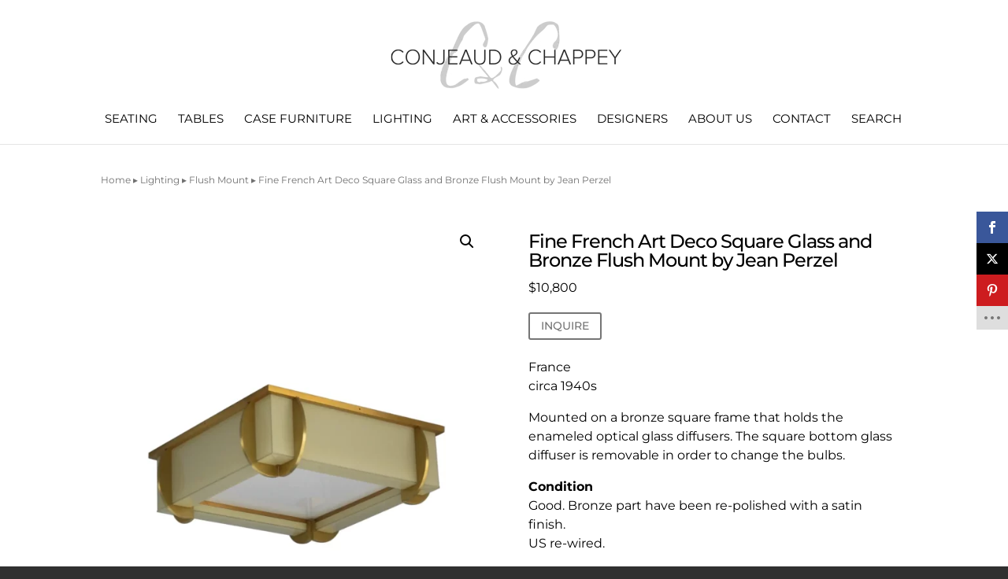

--- FILE ---
content_type: text/html; charset=utf-8
request_url: https://www.google.com/recaptcha/api2/anchor?ar=1&k=6Lc4USMsAAAAANRFaUKGovWqA2utS4IVn3JMeI9U&co=aHR0cHM6Ly9sZXMyYy5jb206NDQz&hl=en&v=N67nZn4AqZkNcbeMu4prBgzg&size=invisible&anchor-ms=20000&execute-ms=30000&cb=vfw2pfbxkupp
body_size: 49064
content:
<!DOCTYPE HTML><html dir="ltr" lang="en"><head><meta http-equiv="Content-Type" content="text/html; charset=UTF-8">
<meta http-equiv="X-UA-Compatible" content="IE=edge">
<title>reCAPTCHA</title>
<style type="text/css">
/* cyrillic-ext */
@font-face {
  font-family: 'Roboto';
  font-style: normal;
  font-weight: 400;
  font-stretch: 100%;
  src: url(//fonts.gstatic.com/s/roboto/v48/KFO7CnqEu92Fr1ME7kSn66aGLdTylUAMa3GUBHMdazTgWw.woff2) format('woff2');
  unicode-range: U+0460-052F, U+1C80-1C8A, U+20B4, U+2DE0-2DFF, U+A640-A69F, U+FE2E-FE2F;
}
/* cyrillic */
@font-face {
  font-family: 'Roboto';
  font-style: normal;
  font-weight: 400;
  font-stretch: 100%;
  src: url(//fonts.gstatic.com/s/roboto/v48/KFO7CnqEu92Fr1ME7kSn66aGLdTylUAMa3iUBHMdazTgWw.woff2) format('woff2');
  unicode-range: U+0301, U+0400-045F, U+0490-0491, U+04B0-04B1, U+2116;
}
/* greek-ext */
@font-face {
  font-family: 'Roboto';
  font-style: normal;
  font-weight: 400;
  font-stretch: 100%;
  src: url(//fonts.gstatic.com/s/roboto/v48/KFO7CnqEu92Fr1ME7kSn66aGLdTylUAMa3CUBHMdazTgWw.woff2) format('woff2');
  unicode-range: U+1F00-1FFF;
}
/* greek */
@font-face {
  font-family: 'Roboto';
  font-style: normal;
  font-weight: 400;
  font-stretch: 100%;
  src: url(//fonts.gstatic.com/s/roboto/v48/KFO7CnqEu92Fr1ME7kSn66aGLdTylUAMa3-UBHMdazTgWw.woff2) format('woff2');
  unicode-range: U+0370-0377, U+037A-037F, U+0384-038A, U+038C, U+038E-03A1, U+03A3-03FF;
}
/* math */
@font-face {
  font-family: 'Roboto';
  font-style: normal;
  font-weight: 400;
  font-stretch: 100%;
  src: url(//fonts.gstatic.com/s/roboto/v48/KFO7CnqEu92Fr1ME7kSn66aGLdTylUAMawCUBHMdazTgWw.woff2) format('woff2');
  unicode-range: U+0302-0303, U+0305, U+0307-0308, U+0310, U+0312, U+0315, U+031A, U+0326-0327, U+032C, U+032F-0330, U+0332-0333, U+0338, U+033A, U+0346, U+034D, U+0391-03A1, U+03A3-03A9, U+03B1-03C9, U+03D1, U+03D5-03D6, U+03F0-03F1, U+03F4-03F5, U+2016-2017, U+2034-2038, U+203C, U+2040, U+2043, U+2047, U+2050, U+2057, U+205F, U+2070-2071, U+2074-208E, U+2090-209C, U+20D0-20DC, U+20E1, U+20E5-20EF, U+2100-2112, U+2114-2115, U+2117-2121, U+2123-214F, U+2190, U+2192, U+2194-21AE, U+21B0-21E5, U+21F1-21F2, U+21F4-2211, U+2213-2214, U+2216-22FF, U+2308-230B, U+2310, U+2319, U+231C-2321, U+2336-237A, U+237C, U+2395, U+239B-23B7, U+23D0, U+23DC-23E1, U+2474-2475, U+25AF, U+25B3, U+25B7, U+25BD, U+25C1, U+25CA, U+25CC, U+25FB, U+266D-266F, U+27C0-27FF, U+2900-2AFF, U+2B0E-2B11, U+2B30-2B4C, U+2BFE, U+3030, U+FF5B, U+FF5D, U+1D400-1D7FF, U+1EE00-1EEFF;
}
/* symbols */
@font-face {
  font-family: 'Roboto';
  font-style: normal;
  font-weight: 400;
  font-stretch: 100%;
  src: url(//fonts.gstatic.com/s/roboto/v48/KFO7CnqEu92Fr1ME7kSn66aGLdTylUAMaxKUBHMdazTgWw.woff2) format('woff2');
  unicode-range: U+0001-000C, U+000E-001F, U+007F-009F, U+20DD-20E0, U+20E2-20E4, U+2150-218F, U+2190, U+2192, U+2194-2199, U+21AF, U+21E6-21F0, U+21F3, U+2218-2219, U+2299, U+22C4-22C6, U+2300-243F, U+2440-244A, U+2460-24FF, U+25A0-27BF, U+2800-28FF, U+2921-2922, U+2981, U+29BF, U+29EB, U+2B00-2BFF, U+4DC0-4DFF, U+FFF9-FFFB, U+10140-1018E, U+10190-1019C, U+101A0, U+101D0-101FD, U+102E0-102FB, U+10E60-10E7E, U+1D2C0-1D2D3, U+1D2E0-1D37F, U+1F000-1F0FF, U+1F100-1F1AD, U+1F1E6-1F1FF, U+1F30D-1F30F, U+1F315, U+1F31C, U+1F31E, U+1F320-1F32C, U+1F336, U+1F378, U+1F37D, U+1F382, U+1F393-1F39F, U+1F3A7-1F3A8, U+1F3AC-1F3AF, U+1F3C2, U+1F3C4-1F3C6, U+1F3CA-1F3CE, U+1F3D4-1F3E0, U+1F3ED, U+1F3F1-1F3F3, U+1F3F5-1F3F7, U+1F408, U+1F415, U+1F41F, U+1F426, U+1F43F, U+1F441-1F442, U+1F444, U+1F446-1F449, U+1F44C-1F44E, U+1F453, U+1F46A, U+1F47D, U+1F4A3, U+1F4B0, U+1F4B3, U+1F4B9, U+1F4BB, U+1F4BF, U+1F4C8-1F4CB, U+1F4D6, U+1F4DA, U+1F4DF, U+1F4E3-1F4E6, U+1F4EA-1F4ED, U+1F4F7, U+1F4F9-1F4FB, U+1F4FD-1F4FE, U+1F503, U+1F507-1F50B, U+1F50D, U+1F512-1F513, U+1F53E-1F54A, U+1F54F-1F5FA, U+1F610, U+1F650-1F67F, U+1F687, U+1F68D, U+1F691, U+1F694, U+1F698, U+1F6AD, U+1F6B2, U+1F6B9-1F6BA, U+1F6BC, U+1F6C6-1F6CF, U+1F6D3-1F6D7, U+1F6E0-1F6EA, U+1F6F0-1F6F3, U+1F6F7-1F6FC, U+1F700-1F7FF, U+1F800-1F80B, U+1F810-1F847, U+1F850-1F859, U+1F860-1F887, U+1F890-1F8AD, U+1F8B0-1F8BB, U+1F8C0-1F8C1, U+1F900-1F90B, U+1F93B, U+1F946, U+1F984, U+1F996, U+1F9E9, U+1FA00-1FA6F, U+1FA70-1FA7C, U+1FA80-1FA89, U+1FA8F-1FAC6, U+1FACE-1FADC, U+1FADF-1FAE9, U+1FAF0-1FAF8, U+1FB00-1FBFF;
}
/* vietnamese */
@font-face {
  font-family: 'Roboto';
  font-style: normal;
  font-weight: 400;
  font-stretch: 100%;
  src: url(//fonts.gstatic.com/s/roboto/v48/KFO7CnqEu92Fr1ME7kSn66aGLdTylUAMa3OUBHMdazTgWw.woff2) format('woff2');
  unicode-range: U+0102-0103, U+0110-0111, U+0128-0129, U+0168-0169, U+01A0-01A1, U+01AF-01B0, U+0300-0301, U+0303-0304, U+0308-0309, U+0323, U+0329, U+1EA0-1EF9, U+20AB;
}
/* latin-ext */
@font-face {
  font-family: 'Roboto';
  font-style: normal;
  font-weight: 400;
  font-stretch: 100%;
  src: url(//fonts.gstatic.com/s/roboto/v48/KFO7CnqEu92Fr1ME7kSn66aGLdTylUAMa3KUBHMdazTgWw.woff2) format('woff2');
  unicode-range: U+0100-02BA, U+02BD-02C5, U+02C7-02CC, U+02CE-02D7, U+02DD-02FF, U+0304, U+0308, U+0329, U+1D00-1DBF, U+1E00-1E9F, U+1EF2-1EFF, U+2020, U+20A0-20AB, U+20AD-20C0, U+2113, U+2C60-2C7F, U+A720-A7FF;
}
/* latin */
@font-face {
  font-family: 'Roboto';
  font-style: normal;
  font-weight: 400;
  font-stretch: 100%;
  src: url(//fonts.gstatic.com/s/roboto/v48/KFO7CnqEu92Fr1ME7kSn66aGLdTylUAMa3yUBHMdazQ.woff2) format('woff2');
  unicode-range: U+0000-00FF, U+0131, U+0152-0153, U+02BB-02BC, U+02C6, U+02DA, U+02DC, U+0304, U+0308, U+0329, U+2000-206F, U+20AC, U+2122, U+2191, U+2193, U+2212, U+2215, U+FEFF, U+FFFD;
}
/* cyrillic-ext */
@font-face {
  font-family: 'Roboto';
  font-style: normal;
  font-weight: 500;
  font-stretch: 100%;
  src: url(//fonts.gstatic.com/s/roboto/v48/KFO7CnqEu92Fr1ME7kSn66aGLdTylUAMa3GUBHMdazTgWw.woff2) format('woff2');
  unicode-range: U+0460-052F, U+1C80-1C8A, U+20B4, U+2DE0-2DFF, U+A640-A69F, U+FE2E-FE2F;
}
/* cyrillic */
@font-face {
  font-family: 'Roboto';
  font-style: normal;
  font-weight: 500;
  font-stretch: 100%;
  src: url(//fonts.gstatic.com/s/roboto/v48/KFO7CnqEu92Fr1ME7kSn66aGLdTylUAMa3iUBHMdazTgWw.woff2) format('woff2');
  unicode-range: U+0301, U+0400-045F, U+0490-0491, U+04B0-04B1, U+2116;
}
/* greek-ext */
@font-face {
  font-family: 'Roboto';
  font-style: normal;
  font-weight: 500;
  font-stretch: 100%;
  src: url(//fonts.gstatic.com/s/roboto/v48/KFO7CnqEu92Fr1ME7kSn66aGLdTylUAMa3CUBHMdazTgWw.woff2) format('woff2');
  unicode-range: U+1F00-1FFF;
}
/* greek */
@font-face {
  font-family: 'Roboto';
  font-style: normal;
  font-weight: 500;
  font-stretch: 100%;
  src: url(//fonts.gstatic.com/s/roboto/v48/KFO7CnqEu92Fr1ME7kSn66aGLdTylUAMa3-UBHMdazTgWw.woff2) format('woff2');
  unicode-range: U+0370-0377, U+037A-037F, U+0384-038A, U+038C, U+038E-03A1, U+03A3-03FF;
}
/* math */
@font-face {
  font-family: 'Roboto';
  font-style: normal;
  font-weight: 500;
  font-stretch: 100%;
  src: url(//fonts.gstatic.com/s/roboto/v48/KFO7CnqEu92Fr1ME7kSn66aGLdTylUAMawCUBHMdazTgWw.woff2) format('woff2');
  unicode-range: U+0302-0303, U+0305, U+0307-0308, U+0310, U+0312, U+0315, U+031A, U+0326-0327, U+032C, U+032F-0330, U+0332-0333, U+0338, U+033A, U+0346, U+034D, U+0391-03A1, U+03A3-03A9, U+03B1-03C9, U+03D1, U+03D5-03D6, U+03F0-03F1, U+03F4-03F5, U+2016-2017, U+2034-2038, U+203C, U+2040, U+2043, U+2047, U+2050, U+2057, U+205F, U+2070-2071, U+2074-208E, U+2090-209C, U+20D0-20DC, U+20E1, U+20E5-20EF, U+2100-2112, U+2114-2115, U+2117-2121, U+2123-214F, U+2190, U+2192, U+2194-21AE, U+21B0-21E5, U+21F1-21F2, U+21F4-2211, U+2213-2214, U+2216-22FF, U+2308-230B, U+2310, U+2319, U+231C-2321, U+2336-237A, U+237C, U+2395, U+239B-23B7, U+23D0, U+23DC-23E1, U+2474-2475, U+25AF, U+25B3, U+25B7, U+25BD, U+25C1, U+25CA, U+25CC, U+25FB, U+266D-266F, U+27C0-27FF, U+2900-2AFF, U+2B0E-2B11, U+2B30-2B4C, U+2BFE, U+3030, U+FF5B, U+FF5D, U+1D400-1D7FF, U+1EE00-1EEFF;
}
/* symbols */
@font-face {
  font-family: 'Roboto';
  font-style: normal;
  font-weight: 500;
  font-stretch: 100%;
  src: url(//fonts.gstatic.com/s/roboto/v48/KFO7CnqEu92Fr1ME7kSn66aGLdTylUAMaxKUBHMdazTgWw.woff2) format('woff2');
  unicode-range: U+0001-000C, U+000E-001F, U+007F-009F, U+20DD-20E0, U+20E2-20E4, U+2150-218F, U+2190, U+2192, U+2194-2199, U+21AF, U+21E6-21F0, U+21F3, U+2218-2219, U+2299, U+22C4-22C6, U+2300-243F, U+2440-244A, U+2460-24FF, U+25A0-27BF, U+2800-28FF, U+2921-2922, U+2981, U+29BF, U+29EB, U+2B00-2BFF, U+4DC0-4DFF, U+FFF9-FFFB, U+10140-1018E, U+10190-1019C, U+101A0, U+101D0-101FD, U+102E0-102FB, U+10E60-10E7E, U+1D2C0-1D2D3, U+1D2E0-1D37F, U+1F000-1F0FF, U+1F100-1F1AD, U+1F1E6-1F1FF, U+1F30D-1F30F, U+1F315, U+1F31C, U+1F31E, U+1F320-1F32C, U+1F336, U+1F378, U+1F37D, U+1F382, U+1F393-1F39F, U+1F3A7-1F3A8, U+1F3AC-1F3AF, U+1F3C2, U+1F3C4-1F3C6, U+1F3CA-1F3CE, U+1F3D4-1F3E0, U+1F3ED, U+1F3F1-1F3F3, U+1F3F5-1F3F7, U+1F408, U+1F415, U+1F41F, U+1F426, U+1F43F, U+1F441-1F442, U+1F444, U+1F446-1F449, U+1F44C-1F44E, U+1F453, U+1F46A, U+1F47D, U+1F4A3, U+1F4B0, U+1F4B3, U+1F4B9, U+1F4BB, U+1F4BF, U+1F4C8-1F4CB, U+1F4D6, U+1F4DA, U+1F4DF, U+1F4E3-1F4E6, U+1F4EA-1F4ED, U+1F4F7, U+1F4F9-1F4FB, U+1F4FD-1F4FE, U+1F503, U+1F507-1F50B, U+1F50D, U+1F512-1F513, U+1F53E-1F54A, U+1F54F-1F5FA, U+1F610, U+1F650-1F67F, U+1F687, U+1F68D, U+1F691, U+1F694, U+1F698, U+1F6AD, U+1F6B2, U+1F6B9-1F6BA, U+1F6BC, U+1F6C6-1F6CF, U+1F6D3-1F6D7, U+1F6E0-1F6EA, U+1F6F0-1F6F3, U+1F6F7-1F6FC, U+1F700-1F7FF, U+1F800-1F80B, U+1F810-1F847, U+1F850-1F859, U+1F860-1F887, U+1F890-1F8AD, U+1F8B0-1F8BB, U+1F8C0-1F8C1, U+1F900-1F90B, U+1F93B, U+1F946, U+1F984, U+1F996, U+1F9E9, U+1FA00-1FA6F, U+1FA70-1FA7C, U+1FA80-1FA89, U+1FA8F-1FAC6, U+1FACE-1FADC, U+1FADF-1FAE9, U+1FAF0-1FAF8, U+1FB00-1FBFF;
}
/* vietnamese */
@font-face {
  font-family: 'Roboto';
  font-style: normal;
  font-weight: 500;
  font-stretch: 100%;
  src: url(//fonts.gstatic.com/s/roboto/v48/KFO7CnqEu92Fr1ME7kSn66aGLdTylUAMa3OUBHMdazTgWw.woff2) format('woff2');
  unicode-range: U+0102-0103, U+0110-0111, U+0128-0129, U+0168-0169, U+01A0-01A1, U+01AF-01B0, U+0300-0301, U+0303-0304, U+0308-0309, U+0323, U+0329, U+1EA0-1EF9, U+20AB;
}
/* latin-ext */
@font-face {
  font-family: 'Roboto';
  font-style: normal;
  font-weight: 500;
  font-stretch: 100%;
  src: url(//fonts.gstatic.com/s/roboto/v48/KFO7CnqEu92Fr1ME7kSn66aGLdTylUAMa3KUBHMdazTgWw.woff2) format('woff2');
  unicode-range: U+0100-02BA, U+02BD-02C5, U+02C7-02CC, U+02CE-02D7, U+02DD-02FF, U+0304, U+0308, U+0329, U+1D00-1DBF, U+1E00-1E9F, U+1EF2-1EFF, U+2020, U+20A0-20AB, U+20AD-20C0, U+2113, U+2C60-2C7F, U+A720-A7FF;
}
/* latin */
@font-face {
  font-family: 'Roboto';
  font-style: normal;
  font-weight: 500;
  font-stretch: 100%;
  src: url(//fonts.gstatic.com/s/roboto/v48/KFO7CnqEu92Fr1ME7kSn66aGLdTylUAMa3yUBHMdazQ.woff2) format('woff2');
  unicode-range: U+0000-00FF, U+0131, U+0152-0153, U+02BB-02BC, U+02C6, U+02DA, U+02DC, U+0304, U+0308, U+0329, U+2000-206F, U+20AC, U+2122, U+2191, U+2193, U+2212, U+2215, U+FEFF, U+FFFD;
}
/* cyrillic-ext */
@font-face {
  font-family: 'Roboto';
  font-style: normal;
  font-weight: 900;
  font-stretch: 100%;
  src: url(//fonts.gstatic.com/s/roboto/v48/KFO7CnqEu92Fr1ME7kSn66aGLdTylUAMa3GUBHMdazTgWw.woff2) format('woff2');
  unicode-range: U+0460-052F, U+1C80-1C8A, U+20B4, U+2DE0-2DFF, U+A640-A69F, U+FE2E-FE2F;
}
/* cyrillic */
@font-face {
  font-family: 'Roboto';
  font-style: normal;
  font-weight: 900;
  font-stretch: 100%;
  src: url(//fonts.gstatic.com/s/roboto/v48/KFO7CnqEu92Fr1ME7kSn66aGLdTylUAMa3iUBHMdazTgWw.woff2) format('woff2');
  unicode-range: U+0301, U+0400-045F, U+0490-0491, U+04B0-04B1, U+2116;
}
/* greek-ext */
@font-face {
  font-family: 'Roboto';
  font-style: normal;
  font-weight: 900;
  font-stretch: 100%;
  src: url(//fonts.gstatic.com/s/roboto/v48/KFO7CnqEu92Fr1ME7kSn66aGLdTylUAMa3CUBHMdazTgWw.woff2) format('woff2');
  unicode-range: U+1F00-1FFF;
}
/* greek */
@font-face {
  font-family: 'Roboto';
  font-style: normal;
  font-weight: 900;
  font-stretch: 100%;
  src: url(//fonts.gstatic.com/s/roboto/v48/KFO7CnqEu92Fr1ME7kSn66aGLdTylUAMa3-UBHMdazTgWw.woff2) format('woff2');
  unicode-range: U+0370-0377, U+037A-037F, U+0384-038A, U+038C, U+038E-03A1, U+03A3-03FF;
}
/* math */
@font-face {
  font-family: 'Roboto';
  font-style: normal;
  font-weight: 900;
  font-stretch: 100%;
  src: url(//fonts.gstatic.com/s/roboto/v48/KFO7CnqEu92Fr1ME7kSn66aGLdTylUAMawCUBHMdazTgWw.woff2) format('woff2');
  unicode-range: U+0302-0303, U+0305, U+0307-0308, U+0310, U+0312, U+0315, U+031A, U+0326-0327, U+032C, U+032F-0330, U+0332-0333, U+0338, U+033A, U+0346, U+034D, U+0391-03A1, U+03A3-03A9, U+03B1-03C9, U+03D1, U+03D5-03D6, U+03F0-03F1, U+03F4-03F5, U+2016-2017, U+2034-2038, U+203C, U+2040, U+2043, U+2047, U+2050, U+2057, U+205F, U+2070-2071, U+2074-208E, U+2090-209C, U+20D0-20DC, U+20E1, U+20E5-20EF, U+2100-2112, U+2114-2115, U+2117-2121, U+2123-214F, U+2190, U+2192, U+2194-21AE, U+21B0-21E5, U+21F1-21F2, U+21F4-2211, U+2213-2214, U+2216-22FF, U+2308-230B, U+2310, U+2319, U+231C-2321, U+2336-237A, U+237C, U+2395, U+239B-23B7, U+23D0, U+23DC-23E1, U+2474-2475, U+25AF, U+25B3, U+25B7, U+25BD, U+25C1, U+25CA, U+25CC, U+25FB, U+266D-266F, U+27C0-27FF, U+2900-2AFF, U+2B0E-2B11, U+2B30-2B4C, U+2BFE, U+3030, U+FF5B, U+FF5D, U+1D400-1D7FF, U+1EE00-1EEFF;
}
/* symbols */
@font-face {
  font-family: 'Roboto';
  font-style: normal;
  font-weight: 900;
  font-stretch: 100%;
  src: url(//fonts.gstatic.com/s/roboto/v48/KFO7CnqEu92Fr1ME7kSn66aGLdTylUAMaxKUBHMdazTgWw.woff2) format('woff2');
  unicode-range: U+0001-000C, U+000E-001F, U+007F-009F, U+20DD-20E0, U+20E2-20E4, U+2150-218F, U+2190, U+2192, U+2194-2199, U+21AF, U+21E6-21F0, U+21F3, U+2218-2219, U+2299, U+22C4-22C6, U+2300-243F, U+2440-244A, U+2460-24FF, U+25A0-27BF, U+2800-28FF, U+2921-2922, U+2981, U+29BF, U+29EB, U+2B00-2BFF, U+4DC0-4DFF, U+FFF9-FFFB, U+10140-1018E, U+10190-1019C, U+101A0, U+101D0-101FD, U+102E0-102FB, U+10E60-10E7E, U+1D2C0-1D2D3, U+1D2E0-1D37F, U+1F000-1F0FF, U+1F100-1F1AD, U+1F1E6-1F1FF, U+1F30D-1F30F, U+1F315, U+1F31C, U+1F31E, U+1F320-1F32C, U+1F336, U+1F378, U+1F37D, U+1F382, U+1F393-1F39F, U+1F3A7-1F3A8, U+1F3AC-1F3AF, U+1F3C2, U+1F3C4-1F3C6, U+1F3CA-1F3CE, U+1F3D4-1F3E0, U+1F3ED, U+1F3F1-1F3F3, U+1F3F5-1F3F7, U+1F408, U+1F415, U+1F41F, U+1F426, U+1F43F, U+1F441-1F442, U+1F444, U+1F446-1F449, U+1F44C-1F44E, U+1F453, U+1F46A, U+1F47D, U+1F4A3, U+1F4B0, U+1F4B3, U+1F4B9, U+1F4BB, U+1F4BF, U+1F4C8-1F4CB, U+1F4D6, U+1F4DA, U+1F4DF, U+1F4E3-1F4E6, U+1F4EA-1F4ED, U+1F4F7, U+1F4F9-1F4FB, U+1F4FD-1F4FE, U+1F503, U+1F507-1F50B, U+1F50D, U+1F512-1F513, U+1F53E-1F54A, U+1F54F-1F5FA, U+1F610, U+1F650-1F67F, U+1F687, U+1F68D, U+1F691, U+1F694, U+1F698, U+1F6AD, U+1F6B2, U+1F6B9-1F6BA, U+1F6BC, U+1F6C6-1F6CF, U+1F6D3-1F6D7, U+1F6E0-1F6EA, U+1F6F0-1F6F3, U+1F6F7-1F6FC, U+1F700-1F7FF, U+1F800-1F80B, U+1F810-1F847, U+1F850-1F859, U+1F860-1F887, U+1F890-1F8AD, U+1F8B0-1F8BB, U+1F8C0-1F8C1, U+1F900-1F90B, U+1F93B, U+1F946, U+1F984, U+1F996, U+1F9E9, U+1FA00-1FA6F, U+1FA70-1FA7C, U+1FA80-1FA89, U+1FA8F-1FAC6, U+1FACE-1FADC, U+1FADF-1FAE9, U+1FAF0-1FAF8, U+1FB00-1FBFF;
}
/* vietnamese */
@font-face {
  font-family: 'Roboto';
  font-style: normal;
  font-weight: 900;
  font-stretch: 100%;
  src: url(//fonts.gstatic.com/s/roboto/v48/KFO7CnqEu92Fr1ME7kSn66aGLdTylUAMa3OUBHMdazTgWw.woff2) format('woff2');
  unicode-range: U+0102-0103, U+0110-0111, U+0128-0129, U+0168-0169, U+01A0-01A1, U+01AF-01B0, U+0300-0301, U+0303-0304, U+0308-0309, U+0323, U+0329, U+1EA0-1EF9, U+20AB;
}
/* latin-ext */
@font-face {
  font-family: 'Roboto';
  font-style: normal;
  font-weight: 900;
  font-stretch: 100%;
  src: url(//fonts.gstatic.com/s/roboto/v48/KFO7CnqEu92Fr1ME7kSn66aGLdTylUAMa3KUBHMdazTgWw.woff2) format('woff2');
  unicode-range: U+0100-02BA, U+02BD-02C5, U+02C7-02CC, U+02CE-02D7, U+02DD-02FF, U+0304, U+0308, U+0329, U+1D00-1DBF, U+1E00-1E9F, U+1EF2-1EFF, U+2020, U+20A0-20AB, U+20AD-20C0, U+2113, U+2C60-2C7F, U+A720-A7FF;
}
/* latin */
@font-face {
  font-family: 'Roboto';
  font-style: normal;
  font-weight: 900;
  font-stretch: 100%;
  src: url(//fonts.gstatic.com/s/roboto/v48/KFO7CnqEu92Fr1ME7kSn66aGLdTylUAMa3yUBHMdazQ.woff2) format('woff2');
  unicode-range: U+0000-00FF, U+0131, U+0152-0153, U+02BB-02BC, U+02C6, U+02DA, U+02DC, U+0304, U+0308, U+0329, U+2000-206F, U+20AC, U+2122, U+2191, U+2193, U+2212, U+2215, U+FEFF, U+FFFD;
}

</style>
<link rel="stylesheet" type="text/css" href="https://www.gstatic.com/recaptcha/releases/N67nZn4AqZkNcbeMu4prBgzg/styles__ltr.css">
<script nonce="y3pAJFgQfZRCoGABkq24fw" type="text/javascript">window['__recaptcha_api'] = 'https://www.google.com/recaptcha/api2/';</script>
<script type="text/javascript" src="https://www.gstatic.com/recaptcha/releases/N67nZn4AqZkNcbeMu4prBgzg/recaptcha__en.js" nonce="y3pAJFgQfZRCoGABkq24fw">
      
    </script></head>
<body><div id="rc-anchor-alert" class="rc-anchor-alert"></div>
<input type="hidden" id="recaptcha-token" value="[base64]">
<script type="text/javascript" nonce="y3pAJFgQfZRCoGABkq24fw">
      recaptcha.anchor.Main.init("[\x22ainput\x22,[\x22bgdata\x22,\x22\x22,\[base64]/[base64]/[base64]/[base64]/[base64]/[base64]/[base64]/[base64]/[base64]/[base64]/[base64]/[base64]/[base64]/[base64]\x22,\[base64]\x22,\x22wqlMwr1mwoFkw4R5OsKBJRvCqcOqw7zCucKUcnhHwoF5WDtiw5vDvnPCoFIrTsOrGkPDqkzDp8KKwp7DuggTw4DCnMKzw68kR8K/wr/DjjLDuE7DjBM+wrTDvVHDt28EM8OfDsK7wpjDkT3DjgHDg8Kfwq8CwpVPCsOEw5wGw7ssTsKKwqgCHsOmWnpzA8O2JcOlSQ58w7EJwrbCqcOswqRrwpPCtCvDpSVccRzCsz/DgMK2w4lGwpvDnB/Cki0ywrvCq8Kdw6DClRwNwoLDrGjCjcKzYcKCw6nDjcKqwrHDmEIHwpJHwp3CjcOyBcKIwpTCvyA8NQ5tRsK7wrNSThIEwphVYcKFw7HCsMOTCRXDncO7WMKKU8KgI1UgwqnCg8KuelHCi8KTIk/CpsKib8KYwqA8aATChMK5wobDm8OkRsK/w50Iw453IiMON29xw7jCq8OCQ0JNPMOOw47ClsOhwrB7wonDhV5zMcKGw4x/IRbCssKtw7XDvWXDpgnDssK8w6dfUydpw4UQw63DjcK2w7dLwozDgQMBwozCjsO1Hkd5wptpw7cNw5gCwr8hJcOFw41qaG4nFWvCi1YUIHM4wp7CqVFmBkvDkQjDq8KtKMO2QXLCr3p/[base64]/CqFMxacOjAB1nw4FuwoXCnkDCpUzDiVLCosO5wrcaw6lfwp3CtMO7ScObQCTCs8KswoIfw4xrw4NLw6tEw7A0wpBPw7A9IWZZw7koCVEKUwrCv3o7w6XDvcKnw6zCosKeVMOUDcOgw7NBwqBJa2TChTgLPEkRwpbDswE3w7zDmcKNw4guVxBbwo7CucKAZm/[base64]/CphDDlsKaw7TCtiUefcKQSGM0cMOmVcOEwqPDksOTw7YEw77CusOYRlPDkmt/wpzDh1VTYcK2wpdiwrrCuRrCuURVVxMnw7bDj8OAw4dmwoAew4nDjMK8GjbDosKPwpAlwp0PFsOBYyvCjMOnwrfCisO/[base64]/[base64]/[base64]/w50pwodFEFZWFzkSw6QtLcK7w4vDhQo5RRLCksKOT0LClcOKw5liKjxXMGjDknLCosKfw6vDmcKqJ8ORw7okw43CucKscsO9XsOiJ0NGw4h8B8OvwotFw67Co37CvMKPGcKUwr7CrX/DnETChcKYflx2wrlYUT/CtnbDuzLCvMKqJC9sw5nDiFbCtsO/w5vCh8KIMQcBbcOvwrjCqg7Dj8K3A0lYw4ICwqPCn3PCrQgwNMOpwrrCmMOHPhjDmcKcT2rDmMKJVnvCrcOlVwrDg2Ucb8KRG8Kew4LDkcKkworDqWTDhcK2w550ZcOGw5QowqHCtVPCiQPDu8KSIzDCti/CsMOTAxHDtcO+wqbCjH1oGMO1cBHDgMKsbcOzdsOvw7MGw4YtwrzCu8KUw5nCgsOLwrl/wozCm8Kow6zCtVPDlARgPA9SNgJYw4ppPMObwqQswq7DkCc/BUfCpWgmw4M1woZhw6bDuzfClHEEw6fDr18/wozDvxvDkHdpwotFw6gow7UPIlDClMKscMO6woPDqsOOwpJOw7ZKRgtfVRBIcmnCgScbV8OBw77CuScBPVnCqw4hG8KYwrfDgsOmY8Osw79vw4YlwpvCjj9hw6F8HDhUfgxQbMO/CcOZwqB6wqHDhsKwwqUNMsKhwqRHKMOwwosJECEdw6g6w7/[base64]/[base64]/DojUAwrptwqzClcKowrhgQ8Kqw67Do8Kxw4o4HsKjdcOTC1fDowzCosKhwqNaYcOebsK8w68kdsObw5vCiQQ2wrrDjnzCnTsrTzpOwpEwb8KFw77DoXHDs8KNwqDDqSIALcO2RcK9NnDDljjCrUEJBCDDhmZ6MMOZFg3DucOEwohTEXPCq2vDh2zCuMOVH8KKHsKzw5/[base64]/DkR7CkcKxwrtmF08cRzofw4fDsMO4w5bClMO3TE/DmXZzUcONw4kpXMKXw7PCuzsFw5bCkcKgOg5Tw7YYeMOQDsK4wpsQFnDDuWxkY8OrJCjCi8KrLsKva3fDs1XDvsOOaS0IwrlVwqvCinHCpSDCgy/DhMOwwo7CrMKFNcOcw65GEsOzw5Y1wpZoScOKHi/[base64]/[base64]/[base64]/DkMOnWGzCuMKNSMOiZsOtwosEw7gywpB2wpHDiyfCgcOHeMKYw7LDpiPDkgQiK1rCsXkyf3TDuBrCjkjCthnDmcKEw7VNwoLCj8O8wqggw6gCRE1gwpEVSMKqSMOsN8OewoQ4w4tOw6bChzDCt8KIXsKAwq3CnsO/[base64]/w6d7w4XDqMKPLEdWwqTDllIFS8Kzw6DCn8OtPcOjwoAbMsOPKsKDay17w64HD8Ktw7vCrCvDu8O9HwodRGECw6HCp01OwqTCqENee8OgwoVGZMOzw7jDo1HDksO/wqvDhVNkCivDqsK+LG7Dumx+eB7Cm8OLwrvDgsOlwrbCiz3CgMKRIx7CvMOMw44ew6XDpEJzw4FEOcKYYsOtwrrDp8O/YFs9wqjDkhAxWARQW8OEw4pDZcOxwr3Cp3fCnCZ6QcKTRBHCkMKqwqfDksKgwo/Dn2liIxgiSwp5OMKEwqtCUlXCj8KGH8KJPArDlijDojHCmcOlwq3DuQvDmcKKwp/Ci8OuDMO5bMOBHnTCgmgTcsKIw6XDqMKzwrvDrcOYwqNvwqssw5jDtcKEG8KSwr/CgRPClMKOfg7CgMKhwqFAZUTCuMO5CcO5GMOEw43DpcO6PRPCoWvDpcOcw6kCw4lhwoolb04AIwBrwqvCvhrDkitAVHBgwo4vOywtB8OEJWcKwrQQGH0NwqQ0KMKZWsKKIx7DokXCicOQw43DpBrCp8OxBUkKGULDjMK/wqvDg8O7SMKWKcKPw6jCj1bCucOHIBPDu8KHXsO1w7nDvsOPb1/[base64]/Dl8O4Y8O1wo3CuxZTRExcXjLChcOmw6lmOcOxDh4Jw7fDv3nDng/DhEYhT8K7w4s5VsKiw5Iow4/DqsKuLj3DssO/[base64]/E8KFwrEVwrUrwp4Pw44Kw4bDphHDoXHDoS3DsQzCnBRvHcO6CMKMdnTDryXDiFwhIcKnwpbCnMK/[base64]/TcOfLnDDml1CLHlxQ8Kqw5RFLRLDgVXCnSRmPVNiaTrDrcOGwrnCkmjCowwqdSF/w7wiFnoKwqzCmMKEwrRNw7Nzw5bDm8KjwqcIw4UZwrzDox/[base64]/DncOGRsKtw4jCjsOOw5leOMOBwpTChMKCK8OnAQ7Do8Ksw7XChhnCjg3CnMKGw77CncO3ZcKHwovCpcKLL3PDqUvCoi3Dl8OUw5xzwpfDj3d/wolvw6lJAcOYw4/CiC/[base64]/DhcK5wprCvcOhLsKLw7nDmcOrw5J5w7fCvsO+w55owrbCi8OqwrnDsENYw4nClB/DisKSHEXCqh7Dqw7CjjNsPcKqMXfDlg1yw69gw5pbwq3Din01wqxtwqnDosKrw61Bw4fDgcKrETtaPcKoUcOvCcKOwpfCsQzCpiTCvRISwrvCjlDDmAkxT8KSwrrCn8Klw73DiMOzwp/Cg8O/RsK5wqXDs37DpBnDmsO2bsO2B8KrJw01w7PDq2rCqsO+SsOlYsKzFgcLYsO7asOtcAnDsAh1e8K1wrHDl8OQw6bCnUcYw6E3w4g+w5tAw7nCo2XCghk0wojDnyfDn8OgZw0hw59+w6EZwrA/K8KuwqtoHMK7wrbCmMKkW8K+Uyx2w4bCr8KxDDRJBH7ChsK0wojCgTrDjRvCssKEJiXDkcORw7DCiQIGKMKSwq4mRi0Qe8OWw4HDigjDtlIXwot2W8KOUXxrwp7Dp8O5ZVASY1PDg8K6E3rCiw/DgsK9RcOUR0ckwpxYfsK/[base64]/ChcOrY8KXQEzDp8OjU8OYWsK0w6bCu1gmw5gJw4bCiMOewqMuOyrDvcKsw7QCGwdWw5NAO8OVFjnDmcOcSnxBw43Cq1IXP8KdeWnCjMO6w6DCvzrCmkLChcOGw7jCumoJUMK3HUXCn0nDhcK2w792wrLCosO6wpcONF/Dhz4Hw78gScKgMXEsYMKpwpQMH8Oywr/DucO9Kl3Cv8O9w6zCuQHDjcK7w5bDnMKGwow3wrdPa0ZRwrLCviBtScKUw6vCv8KKQcOAw7TDgMK5wohORWtrCcKAG8KbwoYbF8OJPcKUIMOdw6fDj3bCjVrDnMKUwofCuMKBwqx9e8OGwq/DnUUKJzTCgAYxw7oowpIfwojClEvClMOYw4LDnmJUwqDClMOaKyXCvcOhw7l2wpfDsx5Yw5tjwpIqw75vw5LCncOGUMOHwooMwrVhHcKMLcOQeCvCp0jCncO4UMK7LcKow45lwq5pO8OpwqQ8wrJxwo8QGsKPwqzCncOSQggFw7MAw7/Dm8OgHMO9w4fCv8K2woB+w7jDgsKXw7zDj8ONSzsSwowsw65EGU1Kw4RSecOxIMO3w5lZwpMfw67CqMORwql/M8KUwoLCmMKtE3zDq8KbFzkVw7ZhIBnCq8OVCsOiw7PCpcKBw7nDpAw2w4TCscKBwokUw7rChwPCnsOgwrLCiMKYw60ySjzCmExrcMOGcMKcccKqHMOSRcOTw7BcDgfDksOxd8OUfiBsScK/w6MOwqfCg8K9wrwiw7XCqcOnwrXDtHtoCRpuST5pBCnCncOxw4XCtcK2QC9ASjfCjMKcAkhgw6RdH1kbw6E7YmwLEMKgwrvDsSI/bMO0SsOnc8Kew7J7w6rDrk5RwpjDscO0fcOVKMKnEsK8wpQuQmPDgWfCucOkQ8OVA1jDnRAZdysgwqRzw7PDksKWwrghR8O3w6tmw7fCsVVDwq/[base64]/ClcKcAXvCmHvDvcKgwpLDrsOxw6ZPQzjCl0zCuV4XwoN1TMKJD8K1BUbDkcKNwoMFwrFtelTCpnLCoMKjMARpGl8kKkjDhMKewoA/w5/Ck8KTwodzJCQjKmoYe8OzCsOMw54oUsKCw6MwwoJSw77Dmy7DvgzDiMKOGGQuw6HCgDNKw7DDr8KTw54yw4laMMKEwr0pFMK2w4UYw7LDpsOrXMKMw6HDnsOIWMK3CsKkc8OLFzbCqibDsxZtwqLClx1YNn/Cg8OUAsOCw4VDwpYxd8O9woPDmMK/ayHCgS5nw5nCtyvDgHU9wql+w6DCmUB+ZgQ/[base64]/Do1vCgG4Nw7xoXhvCtcOPGsKLw7rCmMO2w5DCq2J8M8KwHCzDt8Kww7vCiSTCvCvCoMOHT8KfY8K4w7x8woHCuAxgGUVYw6d/wrJPAnU6V0J4w4I4w4p+w7bDkX8mBEzCh8KFwqFzw5kCw4bClMKsw6DDnMOWTsKJVRp3w7oAwpA+w78Aw6AJwp/CgQDCl3/CrsO2wrdMDUp7wofDlMKHccO4B3w5wrNBHgMPVsO3YB4WTsOaPcO6w7/DlMKMf1TChcK6czBBUnAOw7zCmhPDlFnDpgB/ScKrVAvCnVhPb8KNOsOtHcOFw4/[base64]/Cjh3DsU5NwqkRw5VWCgkTUCDDqBHCmcONJMOiAAHDrcODwpYxHSILw7XCvsOSBn/[base64]/[base64]/w6bDk8OXK8Ozw5QUw7rDnXDDvhzDm1HCrnlGFMO8UwLDiw9Zw5fDjlIXwpxFw4MbH0vDgMO2JsKAbcKyC8OkXMKoNMO/cy5NBcK8fsOGdGhDw53CvwvCk1fChjjCoUnDk01jw7YmGsO1VXMrwpzDumxfO0XCoHccwqnDmEnDicKtw6zCix4Qw5fCjwgTw4fCi8K2wp/CrMKKDmXCgsKKFTpBwqkgwqtbwobDm0zCrA3DrFNtBMKOw7gNKsKNwop+dWvCm8OHbTklLMKGw4nCuQvCsDhMVkt9wpfCk8KNTcKdw5o3wpcFw4QNw5Y/a8O9wrDCqMOvcznDvcOqwrrCtsOmFVHCgMOWwqrCvnjCkW3Dq8OWHgJ0bcK/w7Brw5vDhGbDmcO5LcKiCx7Dp3jDpcKSJsKTEGhSw4MzfcKWwpsnJsOTPhAZw5jCncOzwrJywpIaVj3DhVt4w7nDmMKLwqXDqMKYwqxcBTvCs8KDNS8QwpnDlMOcLW0WIcOqwrrCrDLDtcOudGk+wrfCmMK7GcOaVgrCrMOYw6/DksKdw43DoEZfw6JgQj4Lw4cPcFMwWVPCj8OyKUHCik/[base64]/MHzCs8KUwr3Dj8OTKn9gwr8Vw4/Djk5Lwp0wa0/ClB9+w6fDuFzDmxPDm8KDQSPDmcOGwrvClMK9w4wvTQRZw6wLO8ObQcOjDWvClMK8wpnCqMOLGMOgwqM9H8Omwo/CusOlw6g2VsKMV8KfDgDCn8O4w6I5wqd7w5jDpGHDjsOqw5XCjTDCu8Kzw5jDssKzFsOfaQl/[base64]/YAjCkMKSwroqWnDDpsO3w7l3wpRyHsOUBsKZDifCoWhPBcKqw5DDkzlcUsOGM8O8w4gbHcOqwrIiCGhLwpcoGiLClcObw4EFRyLDmX1gfAvDqxoHFsOQwqPCkBV/[base64]/[base64]/Dsi7DrAwPw4poMsKOc8OswqHCqxnCicOyw7xWX8Kxw6LCucKLE2EXwofCkFnCgMKxwqpdwqkfGcK5ccK+GsOvQXgrwqBaV8KrwqfCi33Dgy5gwpvCpcO/NMOwwr0PRMKrYREIwrpqwqM5esOePsKzZMOAWmBmwp/DpMOsOn0RYlVcM2FcbVXDimVeIcOdTcOQwprDvcKcPxlsW8K+HiEuK8Kaw6bDrHhZwoxTJQfCvFEvbX7Dh8OxwpnDo8K9ITPCgnFaIiLCnXTDo8OCOkzCo3c6wq/CqcKjw4zCpBPCqlJqw6/CrsOlwr0ZwqfCgcK5XcOCF8OFw6rDlcOcUxAOEV7Co8OXOcOzwqwhOMKyCB3DusK7KMKCMgrDpGjCmsKYw5DDhXLCqsKMEsO5w7fCjQ8VLx/CkDQywq/Cq8OaOcOAZsOKLsOrw7DCpGLCo8Oiw6TCqsK/FHw6w67CgsONwonCoxQoGsOxw67Cpid+wqzDuMK1w7zDpsOuwqPDlcODDcKbwpDCjWfDj2rDnRgowotSw5XCh0xzw4TDqsKnw6XCtCVJPiRxXsO1UMKZQMOMScKjRgtWwqhhw7clw5pNElPDmTh/M8KTBcKYw50+wo/DisKzIm7DpEtyw5UDw4XCgE1iw55Swo8Kb1zClgAiLkp6wovDgsOrNsOwAlPCrcKAwoB3w7rCg8KbGcKmwq5jw44UM3UNwolfD2/CojDCszbDhm3CthbDnUhHw4fCpj3DlsOuw5PCvBbCqsO3c1hOwrx0w6oHwpHDhMOtaixWw4M8woJAL8K/WsOof8O2VGp3fsK/PTnDu8OSU8KmXEVbwrfDrMOCw4fDm8KMDH8ew7JJMD3DhELDrcOzL8KwwrTDlxPDuMOQw7dSw64Rwq5uwpZQwr/Dl1Ikw5gEVmNxwrbDs8O9w6XCq8KRw4PDv8Kcw4FETEwBEsK7w702M1JSAmd+M2DCi8K3w48ZV8K+w4ltQcKidXLClybDhcKjwpTDqXg4wrzCpDVXR8Kcw7XDkwIlIcKcJ0DDisOCwq7DmcKlEsKKc8OFwrTDigPCtQZKIB/DksK5IcKowr/Ci0zDqcKdwqtNw5LCrRHCpGHCpsKsLcOXw4ZrSsOIw7bDpMOvw6Bnwq/[base64]/CnDpDckbClnHDkcOUw7zCu1fCncK0wovCi1XDnMOBWcO9w5DCqsOBTTtCwrbDmsOlXmrDglwmw6vDsVEjwoQidmzDvDI5w7FLOVzDmgzDpW/CtG5tPX03GMOpwoxDA8KJTCfDqcOUw4zDnsO1RcO0fcKswpHDuA7DhsOqamwfw4HDsT/DmMKVMMOPFMOQw4nDscKEF8K2w6zCnMO/dsKTw6TCv8KbwrPCvcO0RTNQw4/Dph/DtcKnw7FjasKrwpF3cMOrJMO4ESLDpMOsQ8KvdsOtwpxNcMKEwqHCglpwwr0/NB0HEsOYcT7Cg00qFMKeYMOiwrHCvnXCgG7CokIaw7/DqToQwovDrShoNUHCpMOhw6c5w69WNz/CrF1HwojCqSI/C1HDg8Otw5TDoxtXT8KFw50lw7/CmsK+wo/DvMOJMMKmwqE9BcO1VMOaT8ODJygJwq/CnMKCL8K/ezlHJ8OYIR3Dk8OLw5InWBnDjXrCkS3CncOYw5fDszTCuy3CssOAwrYiw7REwqgxwqjCmMKswo7Co2xfwq8APXfDu8O2wqV3XSYkTGR/FmLDlcKVXQI1KSFmQMOxPsKDDcKYezfClsOkZB7DiMOVI8Kew4DDvEVGDj8awoIMb8OCwpjCmBtlCsKCViDDkcOJwqJ5w7g6LsKFURLDuzvCtSEiw7p0w7/DjcKpw6HCiFQeJmRQX8OxGsOjeMOgw6TDnHt4woTCm8O9XTYnP8OQasOBw5zDlcOmMxXDhcK+w50Ww7IFaQPDksKsTQLDvWx3w6bCrsKpb8Krwr7Cu1xaw7LCkMKaCMOlNMOHw5oLDGLCuzk3blpkwpjCtyY3fcKHw4DCpmnDlcO/woYvFCXCmGzCgMK9wrBrCnxUwoEkQ0rCox/CvMOJUSBawqDCuQ0vQVUae2wgRR7DhR18wpsfw5BGB8K0w71aV8OPfsKNwoQ4w5AEWyljw7vCtGRhw5d7LcOMw5swwqnCg1bCox8vVcOVw5JuwpJPWMK5woPDswLCnA/CicKqw4zDsGRhbjdPwo/[base64]/w6LCksKXKULCjH5nIMOPGcOLWxDDjBlwY8OtAknCuEnDgA8cwrxvI3PDiWlOw44bfDnDnlrDo8K8TDTDhg/[base64]/w7xHK8KCOcOlGXpACnHCocOma8OAb1DCpcKCHy/Cil/Clh4/w4PDs0oMSsObwqPDolsABxEhw7bDt8OUOwspGMOLHsKuwp7CunvDpMOFBMOFw5BSw4/CgsK0w5zDknXDrF/[base64]/[base64]/[base64]/DtMOQwoJfM8OFw5PCkxYbdCTDkxXDrsOPw6kww4bDi8KAwqnDkzrDn0XCvi7Dt8OGwqwUw4ltXcK2woF8Uz8RSsKhAEs0IMK2wqZVw67DpiPDl3PCll3CksKswp/CgmLDrMK6wo7DlGLDicOawoLChTkywosVwrM9w6RJWlgkR8KRw4MHwqTClsORwrHDqcKOWDXCl8OpQzAzG8KRVMOfdsKYw7dFVMKmwqQZAgPDocONwonClW8Pw5bDnhHCmTHCux1MIDJswrTClG7CgsKeAMOiwpQeUsKJMMORwoTCr3hgVXYrWcKkw4kpw6Rrwp5Gwp/DgRHCg8OEw5YAw6jDh0gyw583cMOoHRrCqcKrw6nCmgbDusK7w7vCoUV8w507wog5wpJNw4I/d8OABE/DnnzChMOFfUzCv8KDwqrCrMOUSBNOw5rDhRxQaQTDlmnDhWw4w4NHwo7DkcK0JWtdwrghOMKVXjvDp3ddVcKbwrDDkwXCgsKWwrA9fyfCqXB3NjHCkwUiw6bCu253w4jCocKvQk7CucOxw7/Dux1CD1sVw6x7ElXCtUA0wrbDl8Kdw4zDrBbCs8OLTzfCjHbCuUpqUCgnw6gEa8K/K8KAw6PDmBfCjn3DlAJ3ZGNFw6YGE8O1woV5w696SF8caMKNYwPClcO3cWVewpXDrm3Cn3fDoznDkGFHQz8ww6tawrrDnW7CriDCqMONwodNwpjCjU13HgpZw5zCuGVRURp2ImTDjsOhw6I5wooXw79LCsKpKsKZw4Ajwoxqc1XDuMKrw6gew4HDhxE/wp4wMcKbw4HDm8K4ZMK4OHjDhMKIw4vCrhJhSnA8wpA/D8KrHsKaBkXCk8OIw6LCiMOzAMO/NW4iPWdgwojCnQ81w63DhFnCtn05wpvCkcOiw73Dth7Di8KTJmQLM8KJw5DDn2d/worDlsO9wpfDmMK2FjPCjF0UJy4fR0jDoynCpFPDkwUdwoE+wrvCvsOZRRo/w6/[base64]/Do8Owwqpuwr/CvzvCvsOsw47ClCUtw67CssObwpE9wr0mFcO2w5dcCcKCa0kJwqHCocOBw5xpwodIwqbCsMKAHMO5T8K1R8K/X8K9woQ5HijClnfDr8OBw6EjfcOcJMKxGC7DvcKRwpc8woDChEDDvGbCisKUw5NTw44HTMKUwr/[base64]/CqFbDvRfDkhozw4l8w6HCr2DCryJua8KaXxMnw6/CiMKsNE7Cum3CocKWw5gjwqQNw5peXhTCvBfCksKPw4JcwoQucyt7w5cYCMK8EMOrZcOAwpZCw6LCnCEew57DvMK/ZjnDqMKjw751wrDDjsKgBcOVAWjCgTjDkB3DpHzCnzLDlFxuwrJmwq3Du8ORw6cDwo0bMMOaBRd8w6rCo8Oaw67Du3Blw5kDw6TCgsOlw4N9R0bCtsK1ccOiw54+w4rClcKnUMKXH3Mjw40CP3cXw4fDv0XDkBzCjcKbw4QbBF/DssKoB8OlwplwHXDDlcKvJ8Ocw5HCrcKtRcKIFT0qbcO6KmMEwr7DvMK+LcOowrwHKcK0Bm5/S0dewplBYsK8w43CkW/CpDXDp1A3wqvCtcOywrLChcO1WcKmXj86wrJgw40XTMKMw5V4FhFBw5tmTks1McOOw7XCkcOhZMORwozDiVTDnh3CpSfCizkSWcKEw4YjwqI6w5I/[base64]/wrtpwrJTeixKw7Aswo/DoxLChMO0YExyF8KRMTAHw5MpeW58PTYxQz0pLMOpYcO4YsO6PifCiVfDtVtnw7crag53w63DvsKjwo7DtMK/eivDvx9Pw6xKw55/DsKMbHXCq1YBR8OePcKwwq/[base64]/DuMOEERovwo3DtsOwwqkDwqPCpBjDpsOEw4PDqcOqw4nCp8OvwpwQMA18FinDmn4uw58Owp5tC10CNFzDmsKGw5fCuH7CuMObMQ/[base64]/CpcKGwqVdfsKkdsKzwrkow7TDhEd8bsODc8OeSwsLw5fCsm9MwqAdM8K0ZcOYCEnDpWwvJcOKwqzDrjfCpMORWMOxZ3IuPnwow45YKxvDino2w5nDrHHCnVV0Gi3DmgjDi8OHw4Uqw6bDqsKjdcOXRiIbfsOswqwiEEnDiMOsHMKMwpXCuD5FKcO2w60dfMK/w5czWAJbwppfw73Cv0hkXsOEw7zDssOBFcKCw7RGwqhPwqFYw5BQMz4uwrDDt8KtTQjDnhAuRsKuH8OtD8O7w4c1DUHDs8OHw6PCmMKYw4rCgz3CmmTDjybDgE/Cs0XCtMOxwprCsnzDnD8wcsK/[base64]/wpETI8K/[base64]/DtsOiw6Ayw4NWEhXDt8KyVH3DscOgw7HCs8Kuf3ZVDsKPwqjCkmMORmU/[base64]/Dg8OIQjRYZ8KwwpvCssOZbRzCg8O/[base64]/[base64]/w7HDscO4fkICbGXDk8O8KsO5w67DkmHCoR/DgcKIw5LCmwxXBsK6w6PCjyDCqTfCp8K3wrrDucO0ag1bJ3TDvnVKbCN4J8OlwqzCm1BMT2pgVSvCr8OJE8K0XMO2bcK9ZcObw65IBQrDj8OsOlvDusKlw4kNLcOcwpd4wqnCh2ZFwrbDrGcdNsOVWsOJVMObQnzCk3HDviVDwo/[base64]/DohcIwoYfwrbClcK9UinDvgpzT8O/a8K7w5rCrMKISioAOsOdwr3Chi/DocKHw4rDkMOLQMKyCRE6Xj4vw57Co3lIwp/DgMOMwqw6wrk1wozCqjvCp8OhcMKvwo9cMSMaJsOQwqoFw6jCm8OzwoBILMK1EcK7RzbCssKpw7LDnjnCmMKSe8Kof8OfDF9/dAdRwrFRw5tOw4bDsEPCjVx4V8O5aRvCsFQNW8K9w4bCnh0xwovCrxQ+YGLCuAjDkGsQwrF7GsKXMm9+wpRZF0hrw73CsCjDp8Kfw5pJIsKGIMOhE8Oiw6EtIsOZw5XDtcKlIsKZw63DhMKsSUrDisObw6EVKD/[base64]/KHLCo8OJw5/CocK5FMKMasO6ecKkw4zDjXnDqTnDrsOPTMKBKwvCiCd0DMKHwp4VJcOUw7IaDMKqw5B4wqRyC8OYwqLDncKDTH0Dw5HDicK8PybChAbCosOjUgvDoh0VfmoiwrrCsX/DvGfDhDESBFfCvgzDh1poY28rw67DsMKHUBvDoFNyFTZiU8OEwqbDrEhHw7Azw5E3woJ4wqTCv8K/[base64]/Ds00wLMOpwqTDhcOyw5E8fsO6Yy7DlcOeA3/DjcKybsOlBB1uB3t4w4tjfGBmFMK9UcKxw6TDs8KYw5sIbcKSTsKlFTtRKcKpw53Dt0HCjHrCsHLCi2dvAsOXY8ORw59Aw5wnwrBbDyTCmMO/[base64]/ClcOOw7LCmV1dwoLCqzVww6nDmyVew6xhWcKIwoAuDsKKw7JpWhopw5vCp2l0Hm80fMKIw7JHTxUkIsK0Zw3Dt8O6JkTCq8KIPMOAOV/[base64]/DuVMDw5RFbsOuwoALEsOnw5jCisOew5QRwojDkMKNcMK0w4YSwoXChS4lAcOCw4w6w4XCimLCq0XDtzMOwpcLbnjCuF/DhyIawpHDrsOOQARRw6xmMkbCv8ONw53CnTvCuT3CvxbCqMOXw7wSw5wZw5XCllrCn8KcQMK5w5cpZlMfwrwewoR7DFJNRMOfw5wHwozCuXIbwr/DuFPCtVLDuzJUwovCucKxw5rCphAZwrthw7xKC8OPwqDCgcO+wpXCpsKvSGNbwo3CgsKHLi/DqsK8wpIGw4rDjMOHw4RQYxTDtMKlAFLDu8KWwoonR0lSwqBqGMO9woPCssOSL3IKwrg3a8ORwrd7LDZgw5d5cRfDr8KkOTPDs0URXsOuwp7CucO7w7jDhsO3w5V+w4rDqcKcwpJCw7XCoMOpw5nCmcK1WA8/w53CjsO+w43Cmgk5ASpSw7zDksOSJlHDq1rDh8O4R1vCvcOTaMODwp7CpMKMw4XCscOKwrNTw7B+w7VWw63CowzCkUXDhE/[base64]/Ci8KZF2nChMOaN1tdQFkTG8K+woPDsDnCicK3w4zDmlnDqMOqbAvDtg9Qwo15w74vwqDCkcKLwqAoI8KPAznCuT/CqDzDgRjDoXMlw5zDscKqHS0cw4dDYMO+wqw1IMOHWSIkbMOeFMKGXcOKwrzDn1LCukhtK8O4Z0zCgcKtwpbDukl9wrR/[base64]/CnkrDkcOWeMKEWV8+SAACH8K3wrvCrjpdw4fCjF/CnjPCoQoswonDo8KnwrRlbX1+w5bCqljCj8KvHGZtw61ue8OCw7EIwpEiwoXDmE3Ck25Mw4NgwrIfw7vCnMOtw6vDscOdw48/C8ORw4vCpR3CmcOEcXnDplDCscONQhnCn8KIOUnDncOjw44VFhhFwrTDpFZoY8OLeMKHw5nDoT3CiMKjRsOswpLDvlN4AwHCrwTDv8KlwpJdwqDDlcOHwrzDszLDm8KDw4bCsRMpwqfCmSbDg8KUMDAQAx7DnsOSYTzDu8KNwqAow4/[base64]/DhMKvXzUaw47CsF3DrjPDjsO3w7HDk8Kkwql1wrtDRjrDsW8+w77CrsKyV8KWw6vCmcKPwoEiOcKbJsO1wqBpw5UFckQwbE/DqcOKw7nDrgTDi0rDhUjDtkoqWWc2Qi3ClcKdUmwmw4fCoMKHw7xZGMOvwot5R3fCql8BworCu8Olw6/[base64]/M8KgA0zCnzAKD8KIGmY9woHCr8O7QcOdMHsnw4pbZ8KZD8Kkw6RhwrrClcKFY3QhwrQwwo3Crh/CqcKgeMO4RxTDrcOgw5hfw6Yfw7fDlWrDmHp/w5kEMQXDkDg9GcOHwrbCoWAew6zCiMOGQ0ccw7DCs8Ojw6bCpMOFUEJFwpoSwqDChRMjCjfDphPCpsOgwqjCt1x3A8KbIcOqwo3DiWnClkzCvsOoAkwew79EHnbDo8OhasO7w5fDj2zCusKrw45mHFlCw5/DnsOzwqsWwobDuVvDi3TDgkNowrXDt8K6w5nCl8KFw4DCgXYsw7QxZ8KTMWrCuyPDr0sDwphwKGM5EcK8wpEVWlUYP3XCrg3CoMKLOMKHX2PCrSErw4pEw6rCvm5Ow5gYfTLCrcKjwoBvw5PCsMOiXXocwrXDosKfw6t/I8Onw6hww5vDvMOOwpQWw4EQw7bChcOQfyPDjRjCkcOKPVpewrNiBEzDsMKNA8Klw4N7w65Pw4fDsMKdw4lkwqXCq8Okw4fCo1dkY1bCgMOQwp/DsFNsw7JmwqPCsXtZwrXDu3rCvcK4w7Jfw4zDrMOiwp8cZsOII8Ohwo/[base64]/DpMO4wrLDqks5ZMKWK8KuYMOpw5EPcsK7LsKaw77DjGnCksOPwqx2worCshk7KHvClcO/wr9lBEkCw4dzw5lhVcKLw7jCtHwew548MkjDksKZw6lpw7/Ch8KeTsOlbXV0ECJWaMO4wrnDl8K8WxZMw7E/w6PCtMOcw44tw7HCqCQjw47CrwLCgkXDqsKTwqcJwo/CpsO+wrQgw6fDkMObw7rDu8KlVsOTC1/[base64]/BXPDt8KVw7vCh8OXMcOaw5TDoXzCtsOswqrDgifDhG/CgMO6E8OEw7QZbUhcw5UxUEZBw6rDgsKJwoXCjcOdwofDgMKHwqJia8O5w4bCkMOGw7E5VjbDo39yIgA+w40YwptBwonClW/DoEM1ThbDj8OrenvCtQ3DksKeETfClcKxwq/CjcKkI2FSJnh+AsKKw4JILhvCh1p9w7nDmVl6w6IDwqPDisOXD8O4w4XDpcKEDl3Cl8O/G8K6w6ZhwqTDucKyEEHDqzIFw5rDrWEbD8KJcENhw6bCucOxw7rDvsKDLk3CnhgLN8OtIMKUdsOgw6M/DRXDn8KPw4rDqcOJw4bCpcKlw6ZcGcKIwqvChsOHTgrCpsKAdMOSw6lzwrTCh8KNwrZXLMO1ZcKJwrYMwpDCjMKrZmTDnsKVw6fDv1s9wogTb8KKwqUrf13Dm8KyNkZCwo7CtUVuwpLDnmjClDHDqiLCsAFWwo/DpsKewrPDpMOAw6EAcsOoQMOxFcKeCWXCv8K/JQZjwo3Dh0ZLwr4BBwgYImYRw7LCrsOuw6DDo8K5woBsw4QPRSBswoBifU7CjMOMw6rCnsKIw6nDqVrDkl0UwoLCjsOQBsKVbErDkgnDomnCr8OkTiI3F1jCjHzCs8Kywp5EWC11w7jDnzE/YELCtkLDmwsPSDnChcKUWsOnUTVowolxDsKnw7ozc1E/W8OPw77CvsKOFih0w6fDtsKLFUktdcO6DMOHUynCjGUCw47Dl8K0wqQHOivDh8KlOsKSO0TCkQfDssKfZwxKGB3CsMK4woktwp4uGcKKWMO6w7nChcO6SllTwrRVNsKRIcK/[base64]/AS/DoljDlEvDkWDDvsKgw5JQw6zDq8K4w50MFHPCizXDuRdLw7YHbU/CnlfCocKdw75wQnYnw4PCv8KDw4TCtsOEMgoaw5glwotAHRUPecKgfBnDssOnw5fCnMKEwpHDkMOkw6nCsxPCgMKxDQLCpX8fQ3kaw73Dl8OAf8K1IMO3dVLDvcKNw4kEZ8KgJkVDV8K4EsOnTx3CokvDgMOBwpPDpsOwUcO/wrHDssKtw5LDqE83wqMiw7seYUE2fjQZwrrDjiPDhHzCn1PDrTLDoWzDqSrDq8OJw7kAKxTCkG1/[base64]/DjQTDsMKqw5ZSL8K2JcKFWsKSQ2/CgcOaSRNvcgw3w4RpwqzDuMOnwoQbw5vCpxYzwqvChsOQwpTDqcKGwrHChcKIEcKgFsK6Y3AmFsO9HsKZKMKAwqU2wopDYHwjecOewos4f8OYwrrCocORw7sZYBTCuMOXCMOqwqLDqjvDth8gwqoXw6JFwqU5McO8Q8K/w7U/S3LDqWvCgG/ClcO+cBhhSW0kw7TDq0t/DcKEwoJ4woQBwrfDsmnDrMOuC8K6RsKHC8OcwoU5w503eyE6KkBdwr0gw6RPw6VmQifDo8KQR8O5w5xUwqHCh8Kbw47DqWoVwrHDnsKfDMK1w5LCk8KxKQ\\u003d\\u003d\x22],null,[\x22conf\x22,null,\x226Lc4USMsAAAAANRFaUKGovWqA2utS4IVn3JMeI9U\x22,0,null,null,null,1,[21,125,63,73,95,87,41,43,42,83,102,105,109,121],[7059694,752],0,null,null,null,null,0,null,0,null,700,1,null,0,\[base64]/76lBhn6iwkZoQoZnOKMAhnM8xEZ\x22,0,1,null,null,1,null,0,0,null,null,null,0],\x22https://les2c.com:443\x22,null,[3,1,1],null,null,null,1,3600,[\x22https://www.google.com/intl/en/policies/privacy/\x22,\x22https://www.google.com/intl/en/policies/terms/\x22],\x22VRT5AFBpRYZvXhChxbLDbKybLYj0dJyIlr05Rt1Npm4\\u003d\x22,1,0,null,1,1770061236966,0,0,[253,227],null,[216,139,104,16],\x22RC-cqdrvuTAbzoNIg\x22,null,null,null,null,null,\x220dAFcWeA6MWcZ-PF6APaAdvtq5XTWqbYbU03_8DT4DEHbOmS8MpkaTZvtvgpoQjmr-RWHrwEJglNmLaHo-AeQrG_oN6JhRhV-25g\x22,1770144037067]");
    </script></body></html>

--- FILE ---
content_type: text/css; charset=utf-8
request_url: https://les2c.com/wp-content/et-cache/14827/et-core-unified-cpt-tb-19463-tb-19476-deferred-14827.min.css?ver=1765057130
body_size: 393
content:
.et_pb_section_1_tb_body.et_pb_section{padding-top:20px;margin-top:0px}.et_pb_row_2_tb_body.et_pb_row{padding-right:40px!important;padding-left:30px!important;padding-right:40px;padding-left:30px}.et_pb_row_2_tb_body,body #page-container .et-db #et-boc .et-l .et_pb_row_2_tb_body.et_pb_row,body.et_pb_pagebuilder_layout.single #page-container #et-boc .et-l .et_pb_row_2_tb_body.et_pb_row,body.et_pb_pagebuilder_layout.single.et_full_width_page #page-container .et_pb_row_2_tb_body.et_pb_row{width:100%}.et_pb_text_2_tb_body h4{font-weight:700;font-size:17px}.et_pb_code_1_tb_body{padding-right:30px;padding-left:0px;margin-right:0px!important;margin-left:0px!important}.et_pb_column_3_tb_body{padding-right:0px;padding-left:0px}.et_pb_section_1_tb_body{margin-left:auto!important;margin-right:auto!important}@media only screen and (min-width:981px){.et_pb_section_1_tb_body{max-width:470px}}@media only screen and (max-width:980px){.et_pb_section_1_tb_body{max-width:470px}.et_pb_row_2_tb_body.et_pb_row{padding-right:40px!important;padding-left:30px!important;padding-right:40px!important;padding-left:30px!important}}@media only screen and (max-width:767px){.et_pb_section_1_tb_body{max-width:100%}.et_pb_row_2_tb_body.et_pb_row{padding-left:10px!important;padding-left:10px!important}}.et_pb_section_0_tb_footer.et_pb_section{padding-top:10px;padding-bottom:10px;margin-top:0px;margin-bottom:0px;background-color:#303030!important}.et_pb_text_0_tb_footer.et_pb_text,.et_pb_text_1_tb_footer.et_pb_text,.et_pb_text_2_tb_footer.et_pb_text,.et_pb_text_3_tb_footer.et_pb_text,.et_pb_text_4_tb_footer.et_pb_text{color:#FFFFFF!important}.et_pb_text_0_tb_footer,.et_pb_text_1_tb_footer,.et_pb_text_2_tb_footer,.et_pb_text_3_tb_footer{font-weight:600}.et_pb_row_1_tb_footer{min-height:234.6px}.et_pb_text_4_tb_footer{font-weight:600;font-size:12px;padding-top:0px!important;padding-left:20px!important;margin-top:0px!important}@media only screen and (min-width:981px){.et_pb_row_1_tb_footer{display:none!important}}@media only screen and (max-width:980px){.et_pb_text_4_tb_footer{margin-top:0px!important}}@media only screen and (min-width:768px) and (max-width:980px){.et_pb_row_1_tb_footer{display:none!important}}@media only screen and (max-width:767px){.et_pb_row_0_tb_footer{display:none!important}.et_pb_row_1_tb_footer.et_pb_row{padding-top:10px!important;padding-bottom:0px!important;margin-bottom:0px!important;padding-top:10px!important;padding-bottom:0px!important}.et_pb_row_1_tb_footer,body #page-container .et-db #et-boc .et-l .et_pb_row_1_tb_footer.et_pb_row,body.et_pb_pagebuilder_layout.single #page-container #et-boc .et-l .et_pb_row_1_tb_footer.et_pb_row,body.et_pb_pagebuilder_layout.single.et_full_width_page #page-container .et_pb_row_1_tb_footer.et_pb_row{width:100%}.et_pb_text_4_tb_footer{margin-top:0px!important;margin-bottom:0px!important}}